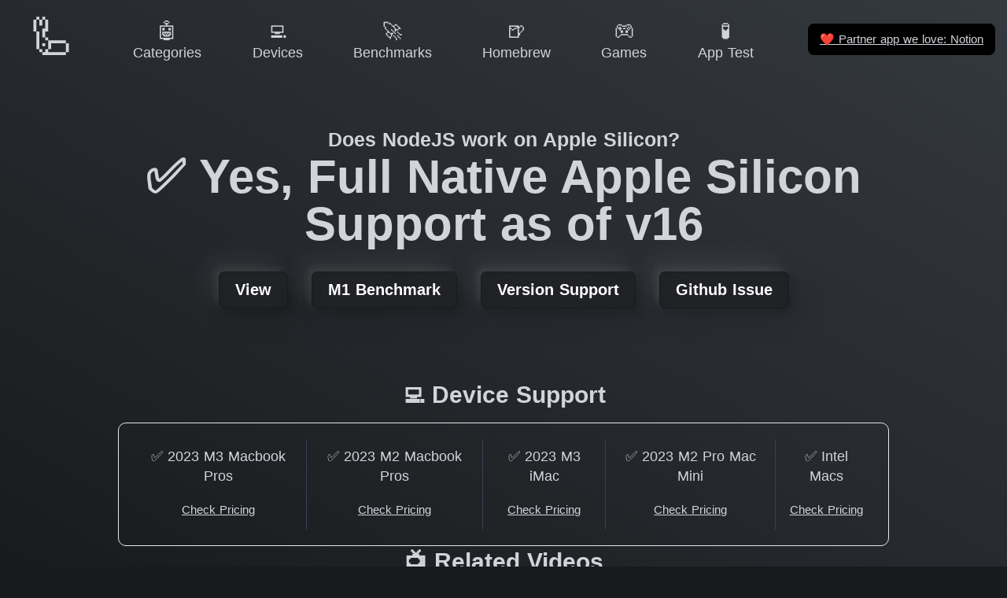

--- FILE ---
content_type: text/html
request_url: https://doesitarm.com/app/nodejs
body_size: 7931
content:
<!DOCTYPE html>
<html lang="en">
    <head>
        <!-- Hello Ivan K (CON-4) from Express VPN -->
        <title>Does NodeJS work on Apple Silicon? - Does It ARM</title>
        <meta charset="utf-8"><meta name="viewport" content="width=device-width, initial-scale=1"><meta hid="description" name="description" content="Latest reported support status of NodeJS on Apple Silicon and Apple M3 Max and M2 Ultra Processors."><meta property="og:image" content="https://doesitarm.com/images/og-image.png"><meta property="og:image:width" content="1200"><meta property="og:image:height" content="627"><meta property="og:image:alt" content="Does It ARM Logo"><meta property="twitter:card" content="summary"><meta hid="twitter:title" property="twitter:title" content="Does NodeJS work on Apple Silicon? - Does It ARM"><meta hid="twitter:description" property="twitter:description" content="Latest reported support status of NodeJS on Apple Silicon and Apple M3 Max and M2 Ultra Processors."><meta property="twitter:url" content="https://doesitarm.com/app/nodejs"><meta property="twitter:image" content="https://doesitarm.com/images/mark.png"><link rel="icon" type="image/x-icon" href="/favicon.ico"><link rel="preconnect" href="https://cdn4.buysellads.net">

        <!-- Set gaMeasurementId so it's available within the browser/window context --><script type="text/javascript">window.gaMeasurementId = 'UA-28434239-22'</script>
<!-- Global site tag (gtag.js) - Google Analytics --><script type="text/javascript" async src="https://www.googletagmanager.com/gtag/js?id=UA-28434239-22"></script>
<script type="text/javascript">
    window.dataLayer = window.dataLayer || [];
    function gtag () {
        dataLayer.push(arguments);
    }
    gtag('js', new Date());

    gtag('config', gaMeasurementId);

    // console.log('I wanna to shake your hand', gaMeasurementId )
</script>


<!-- Partytown Google Analytics --><!-- <script
    type="text/partytown"
    async
    src={ `https://www.googletagmanager.com/gtag/js?id=${ gaMeasurementId }` }
></script>
<script type="text/partytown">
    window.dataLayer = window.dataLayer || [];
    function gtag () {
        dataLayer.push(arguments);
    }
    gtag('js', new Date());

    gtag('config', gaMeasurementId);

    // console.log('I wanna to shake your hand', gaMeasurementId )
</script> -->

    <link rel="stylesheet" href="/_astro/404.7a287b36.css" />
<link rel="stylesheet" href="/_astro/404.531d1830.css" />
<link rel="stylesheet" href="/_astro/_...devicePath_.49ff92d5.css" /><script type="module" src="/_astro/hoisted.a270b975.js"></script>
<script>!(function(w,p,f,c){c=w[p]=Object.assign(w[p]||{},{"lib":"/~partytown/","debug":false});c[f]=(c[f]||[]).concat(["dataLayer.push"])})(window,'partytown','forward');/* Partytown 0.7.6 - MIT builder.io */
!function(t,e,n,i,r,o,a,d,s,c,p,l){function u(){l||(l=1,"/"==(a=(o.lib||"/~partytown/")+(o.debug?"debug/":""))[0]&&(s=e.querySelectorAll('script[type="text/partytown"]'),i!=t?i.dispatchEvent(new CustomEvent("pt1",{detail:t})):(d=setTimeout(f,1e4),e.addEventListener("pt0",w),r?h(1):n.serviceWorker?n.serviceWorker.register(a+(o.swPath||"partytown-sw.js"),{scope:a}).then((function(t){t.active?h():t.installing&&t.installing.addEventListener("statechange",(function(t){"activated"==t.target.state&&h()}))}),console.error):f())))}function h(t){c=e.createElement(t?"script":"iframe"),t||(c.setAttribute("style","display:block;width:0;height:0;border:0;visibility:hidden"),c.setAttribute("aria-hidden",!0)),c.src=a+"partytown-"+(t?"atomics.js?v=0.7.6":"sandbox-sw.html?"+Date.now()),e.body.appendChild(c)}function f(n,r){for(w(),i==t&&(o.forward||[]).map((function(e){delete t[e.split(".")[0]]})),n=0;n<s.length;n++)(r=e.createElement("script")).innerHTML=s[n].innerHTML,e.head.appendChild(r);c&&c.parentNode.removeChild(c)}function w(){clearTimeout(d)}o=t.partytown||{},i==t&&(o.forward||[]).map((function(e){p=t,e.split(".").map((function(e,n,i){p=p[i[n]]=n+1<i.length?"push"==i[n+1]?[]:p[i[n]]||{}:function(){(t._ptf=t._ptf||[]).push(i,arguments)}}))})),"complete"==e.readyState?u():(t.addEventListener("DOMContentLoaded",u),t.addEventListener("load",u))}(window,document,navigator,top,window.crossOriginIsolated);</script></head>
    <body>

        <div class="app-wrapper text-gray-300 bg-gradient-to-bl from-dark to-darker bg-fixed">
            <nav class="fixed top-0 left-0 right-0 flex z-navbar bg-gradient-to-bl from-dark to-darker bg-fixed justify-center items-center items-baseline"><div class="mobile-menu-container flex items-center lg:hidden p-2"><a class="mobile-menu-toggle rounded-md p-2 inline-flex items-center justify-center text-gray-400 hover:text-white hover:bg-gray-700 focus:outline-none focus:bg-gray-700 focus:text-white transition duration-150 ease-in-out" href="#mobile-menu" aria-label="Main menu"><svg class="parent-focus:hidden h-6 w-6" fill="none" viewBox="0 0 24 24" stroke="currentColor"><path stroke-linecap="round" stroke-linejoin="round" stroke-width="2" d="M4 6h16M4 12h16M4 18h16"></path></svg><svg class="hidden parent-focus:visible h-6 w-6" fill="none" viewBox="0 0 24 24" stroke="currentColor"><path stroke-linecap="round" stroke-linejoin="round" stroke-width="2" d="M6 18L18 6M6 6l12 12"></path></svg></a></div><div id="mobile-menu" class="mobile-menu hidden target:visible lg:hidden absolute bg-blur top-0 left-0 right-0 w-full py-3 px-2 pr-0"><a class="mobile-menu-close rounded-md p-2 inline-flex items-center justify-center text-gray-400 hover:text-white hover:bg-gray-700 focus:outline-none focus:bg-gray-700 focus:text-white transition duration-150 ease-in-out" href="#" aria-label="Main menu"><svg class="h-6 w-6" fill="none" viewBox="0 0 24 24" stroke="currentColor"><path stroke-linecap="round" stroke-linejoin="round" stroke-width="2" d="M6 18L18 6M6 6l12 12"></path></svg></a><div class="px-2 pt-2 pb-3 lg:px-3 md:pt-5"><a href="/" class="mt-1 block px-3 py-2 rounded-md text-base font-medium text-gray-300 hover:text-white hover:bg-gray-700 focus:outline-none focus:text-white focus:bg-gray-700 transition duration-150 ease-in-out text-gray-300 hover:bg-gray-700"> 🦾 Home </a><!--[--><a href="/categories" class="mt-1 block px-3 py-2 rounded-md text-base font-medium text-gray-300 hover:text-white hover:bg-gray-700 focus:outline-none focus:text-white focus:bg-gray-700 transition duration-150 ease-in-out text-gray-300 hover:bg-gray-700">🤖 Categories</a><a href="/devices" class="mt-1 block px-3 py-2 rounded-md text-base font-medium text-gray-300 hover:text-white hover:bg-gray-700 focus:outline-none focus:text-white focus:bg-gray-700 transition duration-150 ease-in-out text-gray-300 hover:bg-gray-700">💻 Devices</a><a href="/benchmarks" class="mt-1 block px-3 py-2 rounded-md text-base font-medium text-gray-300 hover:text-white hover:bg-gray-700 focus:outline-none focus:text-white focus:bg-gray-700 transition duration-150 ease-in-out text-gray-300 hover:bg-gray-700">🚀 Benchmarks</a><a href="/kind/homebrew" class="mt-1 block px-3 py-2 rounded-md text-base font-medium text-gray-300 hover:text-white hover:bg-gray-700 focus:outline-none focus:text-white focus:bg-gray-700 transition duration-150 ease-in-out text-gray-300 hover:bg-gray-700">🍺 Homebrew</a><a href="/games" class="mt-1 block px-3 py-2 rounded-md text-base font-medium text-gray-300 hover:text-white hover:bg-gray-700 focus:outline-none focus:text-white focus:bg-gray-700 transition duration-150 ease-in-out text-gray-300 hover:bg-gray-700">🎮 Games</a><a href="/apple-silicon-app-test" class="mt-1 block px-3 py-2 rounded-md text-base font-medium text-gray-300 hover:text-white hover:bg-gray-700 focus:outline-none focus:text-white focus:bg-gray-700 transition duration-150 ease-in-out text-gray-300 hover:bg-gray-700">🧪 App Test</a><!--]--></div><hr></div><div class="reponsive-menu-container relative w-full max-w-7xl ml-0 mb-1 mt-1 lg:mx-2 md:mr-2 md:mt-2"><div class="flex justify-between"><div class="flex-shrink-0 flex items-center"><a href="/" class="group h-full w-full lg:w-[110px] lg:h-[80px] lg:hover:bg-darker hover:neumorphic-shadow-logo lg:px-3 py-2 lg:rounded-md focus:outline-none lg:focus:text-white lg:focus:bg-gray-700 lg:leading-tight lg:transition lg:duration-150 lg:ease-in-out text-center whitespace-nowrap"><div class="lg:text-5xl text-3xl md:text-4xl lg:group-hover:text-xl"> 🦾 </div><div class="hidden lg:group-hover:block text-gray-300 text-sm font-medium leading-4"> Home </div></a></div><div class="hidden lg:flex lg:items-center grow justify-evenly"><!--[--><a href="/categories" class="px-3 py-2 rounded-md text-sm font-medium focus:outline-none focus:text-white focus:bg-gray-700 transition duration-150 ease-in-out text-center leading-tight whitespace-nowrap text-gray-300 hover:bg-darker hover:neumorphic-shadow"><div class="text-xl">🤖</div><div>Categories</div></a><a href="/devices" class="px-3 py-2 rounded-md text-sm font-medium focus:outline-none focus:text-white focus:bg-gray-700 transition duration-150 ease-in-out text-center leading-tight whitespace-nowrap text-gray-300 hover:bg-darker hover:neumorphic-shadow"><div class="text-xl">💻</div><div>Devices</div></a><a href="/benchmarks" class="px-3 py-2 rounded-md text-sm font-medium focus:outline-none focus:text-white focus:bg-gray-700 transition duration-150 ease-in-out text-center leading-tight whitespace-nowrap text-gray-300 hover:bg-darker hover:neumorphic-shadow"><div class="text-xl">🚀</div><div>Benchmarks</div></a><a href="/kind/homebrew" class="px-3 py-2 rounded-md text-sm font-medium focus:outline-none focus:text-white focus:bg-gray-700 transition duration-150 ease-in-out text-center leading-tight whitespace-nowrap text-gray-300 hover:bg-darker hover:neumorphic-shadow"><div class="text-xl">🍺</div><div>Homebrew</div></a><a href="/games" class="px-3 py-2 rounded-md text-sm font-medium focus:outline-none focus:text-white focus:bg-gray-700 transition duration-150 ease-in-out text-center leading-tight whitespace-nowrap text-gray-300 hover:bg-darker hover:neumorphic-shadow"><div class="text-xl">🎮</div><div>Games</div></a><a href="/apple-silicon-app-test" class="px-3 py-2 rounded-md text-sm font-medium focus:outline-none focus:text-white focus:bg-gray-700 transition duration-150 ease-in-out text-center leading-tight whitespace-nowrap text-gray-300 hover:bg-darker hover:neumorphic-shadow"><div class="text-xl">🧪</div><div>App Test</div></a><!--]--></div><div class="flex shrink items-center"><a class="underline px-3 py-2 rounded-md text-xs font-medium focus:outline-none focus:text-white focus:bg-gray-700 transition duration-150 ease-in-out bg-black ml-4 m-1" href="https://affiliate.notion.so/ljj2keff2qry"><span class="font-emoji">❤️</span> Partner app we love: Notion </a></div></div></div></nav>
            <div class="app-main min-h-screen flex items-center">
                <section class="container space-y-8 py-32">

    <div class="intro-content flex flex-col items-center text-center min-h-3/4-screen md:min-h-0 gap-8">

        <div class="title text-sm md:text-xl font-bold">Does NodeJS work on Apple Silicon?</div>

        <h2 class="subtitle text-2xl md:text-5xl font-bold">
            ✅ Yes, Full Native Apple Silicon Support as of v16
        </h2>

        

        

        <!-- <AllUpdatesSubscribe
            client:visible
        /> -->

        <div class="links space-y-6 sm:space-x-6">
            <a class="relative inline-flex items-center rounded-md px-4 py-2 leading-5 font-bold text-white border border-transparent focus:outline-none focus:border-indigo-600 neumorphic-shadow focus:shadow-outline-indigo bg-darker hover:bg-indigo-400 active:bg-indigo-600 transition duration-150 ease-in-out" href="https://nodejs.org/en/" target="_blank" rel="noopener" role="button">View</a><a class="relative inline-flex items-center rounded-md px-4 py-2 leading-5 font-bold text-white border border-transparent focus:outline-none focus:border-indigo-600 neumorphic-shadow focus:shadow-outline-indigo bg-darker hover:bg-indigo-400 active:bg-indigo-600 transition duration-150 ease-in-out" href="https://docs.google.com/spreadsheets/d/1g4U7LAImfEcXRihJbySZcRr32tn6WSWAtslfXltds58/edit#gid=607735373" target="_blank" rel="noopener" role="button">M1 Benchmark</a><a class="relative inline-flex items-center rounded-md px-4 py-2 leading-5 font-bold text-white border border-transparent focus:outline-none focus:border-indigo-600 neumorphic-shadow focus:shadow-outline-indigo bg-darker hover:bg-indigo-400 active:bg-indigo-600 transition duration-150 ease-in-out" href="https://github.com/ThatGuySam/doesitarm/issues/299#issuecomment-733210648" target="_blank" rel="noopener" role="button">Version Support</a><a class="relative inline-flex items-center rounded-md px-4 py-2 leading-5 font-bold text-white border border-transparent focus:outline-none focus:border-indigo-600 neumorphic-shadow focus:shadow-outline-indigo bg-darker hover:bg-indigo-400 active:bg-indigo-600 transition duration-150 ease-in-out" href="https://github.com/nodejs/TSC/issues/886" target="_blank" rel="noopener" role="button">Github Issue</a>
        </div>


        

        <div class="doesitarm-carbon-wrapper carbon-inline-wide carbon-inline-wide w-full"><script id="_carbonads_js" src="https://cdn.carbonads.com/carbon.js?serve=CK7DVK3M&amp;placement=doesitarmcom" type="text/javascript" async></script></div>

        <div class="device-support w-full">

        <h2 id="device-support" class="section-heading text-xl md:text-2xl text-center font-bold mb-3">
    💻 Device Support
</h2>

        <div class="device-support-apps md:inline-flex md:w-full max-w-4xl overflow-x-auto overflow-y-visible md:whitespace-no-wrap border rounded-lg divide-y md:divide-y-0 md:divide-x divide-gray-700 space-y-3 md:space-y-0 py-4 px-3">

            <div class="device-container w-full md:w-auto inline-flex flex-col space-y-2 px-2">
                    <a href="/device/2023-m3-macbook-pros" role="button" class="device-link block rounded-md text-sm font-medium leading-5 focus:outline-none focus:text-white focus:bg-gray-700 transition duration-150 ease-in-out text-gray-300 hover:bg-darker hover:neumorphic-shadow p-2" aria-label="NodeJS has  been reported to work on 2023 M3 Macbook Pros">✅ 2023 M3 Macbook Pros</a>

                    <a href="https://www.apple.com/macbook-pro/" target="_blank" class="underline text-xs pb-3" rel="noopener">Check Pricing</a>
                </div><div class="device-container w-full md:w-auto inline-flex flex-col space-y-2 px-2">
                    <a href="/device/2023-m2-macbook-pros" role="button" class="device-link block rounded-md text-sm font-medium leading-5 focus:outline-none focus:text-white focus:bg-gray-700 transition duration-150 ease-in-out text-gray-300 hover:bg-darker hover:neumorphic-shadow p-2" aria-label="NodeJS has  been reported to work on 2023 M2 Macbook Pros">✅ 2023 M2 Macbook Pros</a>

                    <a href="https://amzn.to/3FEuUs1" target="_blank" class="underline text-xs pb-3" rel="noopener">Check Pricing</a>
                </div><div class="device-container w-full md:w-auto inline-flex flex-col space-y-2 px-2">
                    <a href="/device/2023-m3-imac" role="button" class="device-link block rounded-md text-sm font-medium leading-5 focus:outline-none focus:text-white focus:bg-gray-700 transition duration-150 ease-in-out text-gray-300 hover:bg-darker hover:neumorphic-shadow p-2" aria-label="NodeJS has  been reported to work on 2023 M3 iMac">✅ 2023 M3 iMac</a>

                    <a href="https://www.apple.com/imac/" target="_blank" class="underline text-xs pb-3" rel="noopener">Check Pricing</a>
                </div><div class="device-container w-full md:w-auto inline-flex flex-col space-y-2 px-2">
                    <a href="/device/2023-m2-pro-mac-mini" role="button" class="device-link block rounded-md text-sm font-medium leading-5 focus:outline-none focus:text-white focus:bg-gray-700 transition duration-150 ease-in-out text-gray-300 hover:bg-darker hover:neumorphic-shadow p-2" aria-label="NodeJS has  been reported to work on 2023 M2 Pro Mac Mini">✅ 2023 M2 Pro Mac Mini</a>

                    <a href="https://amzn.to/40yxCsV" target="_blank" class="underline text-xs pb-3" rel="noopener">Check Pricing</a>
                </div><div class="device-container w-full md:w-auto inline-flex flex-col space-y-2 px-2">
                    <a href="/device/intel-macs" role="button" class="device-link block rounded-md text-sm font-medium leading-5 focus:outline-none focus:text-white focus:bg-gray-700 transition duration-150 ease-in-out text-gray-300 hover:bg-darker hover:neumorphic-shadow p-2" aria-label="NodeJS has  been reported to work on Intel Macs">✅ Intel Macs</a>

                    <a href="https://amzn.to/3h3LQwR" target="_blank" class="underline text-xs pb-3" rel="noopener">Check Pricing</a>
                </div>

        </div>

    </div>

        <div class="related-videos w-full">
        <h2 id="related-videos" class="section-heading text-xl md:text-2xl text-center font-bold mb-3">
    📺 Related Videos
</h2>

        <div class="video-row relative w-full ${ classes }">

    <div id="row-fjivipafc" class="video-row-contents flex overflow-x-auto whitespace-no-wrap py-2 space-x-6" style="scroll-snap-type:x mandatory;">
        <div class="video-card w-full flex-shrink-0 flex-grow-0 border-2 border-transparent rounded-2xl overflow-hidden" style="max-width: 325px; flex-basis: 325px; scroll-snap-align: start;">
    <a href="/app/nodejs/benchmarks#NJdb6pJSwBo" class="">
        <div class="video-card-container relative overflow-hidden bg-black">
            <div class="video-card-image ratio-wrapper">
                <div class="relative overflow-hidden w-full pb-16/9">
                    <picture>

    <source sizes="(max-width: 640px) 100vw, 640px" type="image/webp" data-srcset="https://i.ytimg.com/vi_webp/NJdb6pJSwBo/default.webp 120w, https://i.ytimg.com/vi_webp/NJdb6pJSwBo/mqdefault.webp 320w, https://i.ytimg.com/vi_webp/NJdb6pJSwBo/hqdefault.webp 480w, https://i.ytimg.com/vi_webp/NJdb6pJSwBo/sddefault.webp 640w"><source sizes="(max-width: 640px) 100vw, 640px" type="image/jpeg" data-srcset="https://i.ytimg.com/vi/NJdb6pJSwBo/default.jpg 120w, https://i.ytimg.com/vi/NJdb6pJSwBo/mqdefault.jpg 320w, https://i.ytimg.com/vi/NJdb6pJSwBo/hqdefault.jpg 480w, https://i.ytimg.com/vi/NJdb6pJSwBo/sddefault.jpg 640w">

    <img data-src="https://i.ytimg.com/vi/NJdb6pJSwBo/default.jpg" alt="16 Inch M1 PRO  ram stress test -  How many application run on 32 GB Ram Parallel" class="absolute inset-0 h-full w-full aspect-video object-cover lazyload" width="1600" height="900">
</picture>
                </div>
            </div>
            <div style="--gradient-from-color: rgba(0, 0, 0, 1); --gradient-to-color: rgba(0, 0, 0, 0.7)" class="video-card-overlay absolute inset-0 flex justify-between items-start bg-gradient-to-tr from-black to-transparent p-4">
                <div class="play-circle w-8 h-8 bg-white-2 flex justify-center items-center outline-0 rounded-full ease">
                    <svg viewBox="0 0 18 18" style="width:18px;height:18px;margin-left:3px">
                        <path fill="currentColor" d="M15.562 8.1L3.87.225c-.818-.562-1.87 0-1.87.9v15.75c0 .9 1.052 1.462 1.87.9L15.563 9.9c.584-.45.584-1.35 0-1.8z"></path>
                    </svg>
                </div>

                

            </div>

            <!-- Video Text Content -->
            <div class="video-card-content absolute inset-0 flex items-end py-4 px-6">
                <div class="w-full text-sm text-left whitespace-normal">16 Inch M1 PRO  ram stress test -  How many application run on 32 GB Ram Parallel</div>
            </div>
        </div>
    </a>
</div><div class="video-card w-full flex-shrink-0 flex-grow-0 border-2 border-transparent rounded-2xl overflow-hidden" style="max-width: 325px; flex-basis: 325px; scroll-snap-align: start;">
    <a href="/app/nodejs/benchmarks#K7ShRVOdLVk" class="">
        <div class="video-card-container relative overflow-hidden bg-black">
            <div class="video-card-image ratio-wrapper">
                <div class="relative overflow-hidden w-full pb-16/9">
                    <picture>

    <source sizes="(max-width: 480px) 100vw, 480px" type="image/webp" data-srcset="https://i.ytimg.com/vi_webp/K7ShRVOdLVk/default.webp 120w, https://i.ytimg.com/vi_webp/K7ShRVOdLVk/mqdefault.webp 320w, https://i.ytimg.com/vi_webp/K7ShRVOdLVk/hqdefault.webp 480w"><source sizes="(max-width: 480px) 100vw, 480px" type="image/jpeg" data-srcset="https://i.ytimg.com/vi/K7ShRVOdLVk/default.jpg 120w, https://i.ytimg.com/vi/K7ShRVOdLVk/mqdefault.jpg 320w, https://i.ytimg.com/vi/K7ShRVOdLVk/hqdefault.jpg 480w">

    <img data-src="https://i.ytimg.com/vi/K7ShRVOdLVk/default.jpg" alt="16 Inch - M1 Pro Macbook Unboxing" class="absolute inset-0 h-full w-full aspect-video object-cover lazyload" width="1600" height="900">
</picture>
                </div>
            </div>
            <div style="--gradient-from-color: rgba(0, 0, 0, 1); --gradient-to-color: rgba(0, 0, 0, 0.7)" class="video-card-overlay absolute inset-0 flex justify-between items-start bg-gradient-to-tr from-black to-transparent p-4">
                <div class="play-circle w-8 h-8 bg-white-2 flex justify-center items-center outline-0 rounded-full ease">
                    <svg viewBox="0 0 18 18" style="width:18px;height:18px;margin-left:3px">
                        <path fill="currentColor" d="M15.562 8.1L3.87.225c-.818-.562-1.87 0-1.87.9v15.75c0 .9 1.052 1.462 1.87.9L15.563 9.9c.584-.45.584-1.35 0-1.8z"></path>
                    </svg>
                </div>

                

            </div>

            <!-- Video Text Content -->
            <div class="video-card-content absolute inset-0 flex items-end py-4 px-6">
                <div class="w-full text-sm text-left whitespace-normal">16 Inch - M1 Pro Macbook Unboxing</div>
            </div>
        </div>
    </a>
</div><div class="video-card w-full flex-shrink-0 flex-grow-0 border-2 border-transparent rounded-2xl overflow-hidden" style="max-width: 325px; flex-basis: 325px; scroll-snap-align: start;">
    <a href="/app/nodejs/benchmarks#PPYi2PzeVAM" class="">
        <div class="video-card-container relative overflow-hidden bg-black">
            <div class="video-card-image ratio-wrapper">
                <div class="relative overflow-hidden w-full pb-16/9">
                    <picture>

    <source sizes="(max-width: 640px) 100vw, 640px" type="image/webp" data-srcset="https://i.ytimg.com/vi_webp/PPYi2PzeVAM/default.webp 120w, https://i.ytimg.com/vi_webp/PPYi2PzeVAM/mqdefault.webp 320w, https://i.ytimg.com/vi_webp/PPYi2PzeVAM/hqdefault.webp 480w, https://i.ytimg.com/vi_webp/PPYi2PzeVAM/sddefault.webp 640w"><source sizes="(max-width: 640px) 100vw, 640px" type="image/jpeg" data-srcset="https://i.ytimg.com/vi/PPYi2PzeVAM/default.jpg 120w, https://i.ytimg.com/vi/PPYi2PzeVAM/mqdefault.jpg 320w, https://i.ytimg.com/vi/PPYi2PzeVAM/hqdefault.jpg 480w, https://i.ytimg.com/vi/PPYi2PzeVAM/sddefault.jpg 640w">

    <img data-src="https://i.ytimg.com/vi/PPYi2PzeVAM/default.jpg" alt="M1 MacBook vs 2015 MacBook Pro Node Stress Test" class="absolute inset-0 h-full w-full aspect-video object-cover lazyload" width="1600" height="900">
</picture>
                </div>
            </div>
            <div style="--gradient-from-color: rgba(0, 0, 0, 1); --gradient-to-color: rgba(0, 0, 0, 0.7)" class="video-card-overlay absolute inset-0 flex justify-between items-start bg-gradient-to-tr from-black to-transparent p-4">
                <div class="play-circle w-8 h-8 bg-white-2 flex justify-center items-center outline-0 rounded-full ease">
                    <svg viewBox="0 0 18 18" style="width:18px;height:18px;margin-left:3px">
                        <path fill="currentColor" d="M15.562 8.1L3.87.225c-.818-.562-1.87 0-1.87.9v15.75c0 .9 1.052 1.462 1.87.9L15.563 9.9c.584-.45.584-1.35 0-1.8z"></path>
                    </svg>
                </div>

                

            </div>

            <!-- Video Text Content -->
            <div class="video-card-content absolute inset-0 flex items-end py-4 px-6">
                <div class="w-full text-sm text-left whitespace-normal">M1 MacBook vs 2015 MacBook Pro Node Stress Test</div>
            </div>
        </div>
    </a>
</div><div class="video-card w-full flex-shrink-0 flex-grow-0 border-2 border-transparent rounded-2xl overflow-hidden" style="max-width: 325px; flex-basis: 325px; scroll-snap-align: start;">
    <a href="/app/nodejs/benchmarks#UT20qd7nTSQ" class="">
        <div class="video-card-container relative overflow-hidden bg-black">
            <div class="video-card-image ratio-wrapper">
                <div class="relative overflow-hidden w-full pb-16/9">
                    <picture>

    <source sizes="(max-width: 640px) 100vw, 640px" type="image/webp" data-srcset="https://i.ytimg.com/vi_webp/UT20qd7nTSQ/default.webp 120w, https://i.ytimg.com/vi_webp/UT20qd7nTSQ/mqdefault.webp 320w, https://i.ytimg.com/vi_webp/UT20qd7nTSQ/hqdefault.webp 480w, https://i.ytimg.com/vi_webp/UT20qd7nTSQ/sddefault.webp 640w"><source sizes="(max-width: 640px) 100vw, 640px" type="image/jpeg" data-srcset="https://i.ytimg.com/vi/UT20qd7nTSQ/default.jpg 120w, https://i.ytimg.com/vi/UT20qd7nTSQ/mqdefault.jpg 320w, https://i.ytimg.com/vi/UT20qd7nTSQ/hqdefault.jpg 480w, https://i.ytimg.com/vi/UT20qd7nTSQ/sddefault.jpg 640w">

    <img data-src="https://i.ytimg.com/vi/UT20qd7nTSQ/default.jpg" alt="VS Code on MacBook Air M1 (NPM, React, SWAP &#38; RAM Usage)" class="absolute inset-0 h-full w-full aspect-video object-cover lazyload" width="1600" height="900">
</picture>
                </div>
            </div>
            <div style="--gradient-from-color: rgba(0, 0, 0, 1); --gradient-to-color: rgba(0, 0, 0, 0.7)" class="video-card-overlay absolute inset-0 flex justify-between items-start bg-gradient-to-tr from-black to-transparent p-4">
                <div class="play-circle w-8 h-8 bg-white-2 flex justify-center items-center outline-0 rounded-full ease">
                    <svg viewBox="0 0 18 18" style="width:18px;height:18px;margin-left:3px">
                        <path fill="currentColor" d="M15.562 8.1L3.87.225c-.818-.562-1.87 0-1.87.9v15.75c0 .9 1.052 1.462 1.87.9L15.563 9.9c.584-.45.584-1.35 0-1.8z"></path>
                    </svg>
                </div>

                

            </div>

            <!-- Video Text Content -->
            <div class="video-card-content absolute inset-0 flex items-end py-4 px-6">
                <div class="w-full text-sm text-left whitespace-normal">VS Code on MacBook Air M1 (NPM, React, SWAP &amp; RAM Usage)</div>
            </div>
        </div>
    </a>
</div><div class="video-card w-full flex-shrink-0 flex-grow-0 border-2 border-transparent rounded-2xl overflow-hidden" style="max-width: 325px; flex-basis: 325px; scroll-snap-align: start;">
    <a href="/app/nodejs/benchmarks#6qytTPTyDtI" class="">
        <div class="video-card-container relative overflow-hidden bg-black">
            <div class="video-card-image ratio-wrapper">
                <div class="relative overflow-hidden w-full pb-16/9">
                    <picture>

    <source sizes="(max-width: 640px) 100vw, 640px" type="image/webp" data-srcset="https://i.ytimg.com/vi_webp/6qytTPTyDtI/default.webp 120w, https://i.ytimg.com/vi_webp/6qytTPTyDtI/mqdefault.webp 320w, https://i.ytimg.com/vi_webp/6qytTPTyDtI/hqdefault.webp 480w, https://i.ytimg.com/vi_webp/6qytTPTyDtI/sddefault.webp 640w"><source sizes="(max-width: 640px) 100vw, 640px" type="image/jpeg" data-srcset="https://i.ytimg.com/vi/6qytTPTyDtI/default.jpg 120w, https://i.ytimg.com/vi/6qytTPTyDtI/mqdefault.jpg 320w, https://i.ytimg.com/vi/6qytTPTyDtI/hqdefault.jpg 480w, https://i.ytimg.com/vi/6qytTPTyDtI/sddefault.jpg 640w">

    <img data-src="https://i.ytimg.com/vi/6qytTPTyDtI/default.jpg" alt="M1 MacBook vs Intel Node Stress Test" class="absolute inset-0 h-full w-full aspect-video object-cover lazyload" width="1600" height="900">
</picture>
                </div>
            </div>
            <div style="--gradient-from-color: rgba(0, 0, 0, 1); --gradient-to-color: rgba(0, 0, 0, 0.7)" class="video-card-overlay absolute inset-0 flex justify-between items-start bg-gradient-to-tr from-black to-transparent p-4">
                <div class="play-circle w-8 h-8 bg-white-2 flex justify-center items-center outline-0 rounded-full ease">
                    <svg viewBox="0 0 18 18" style="width:18px;height:18px;margin-left:3px">
                        <path fill="currentColor" d="M15.562 8.1L3.87.225c-.818-.562-1.87 0-1.87.9v15.75c0 .9 1.052 1.462 1.87.9L15.563 9.9c.584-.45.584-1.35 0-1.8z"></path>
                    </svg>
                </div>

                

            </div>

            <!-- Video Text Content -->
            <div class="video-card-content absolute inset-0 flex items-end py-4 px-6">
                <div class="w-full text-sm text-left whitespace-normal">M1 MacBook vs Intel Node Stress Test</div>
            </div>
        </div>
    </a>
</div><div class="video-card w-full flex-shrink-0 flex-grow-0 border-2 border-transparent rounded-2xl overflow-hidden" style="max-width: 325px; flex-basis: 325px; scroll-snap-align: start;">
    <a href="/app/nodejs/benchmarks#Fs10dih1IbQ" class="">
        <div class="video-card-container relative overflow-hidden bg-black">
            <div class="video-card-image ratio-wrapper">
                <div class="relative overflow-hidden w-full pb-16/9">
                    <picture>

    <source sizes="(max-width: 640px) 100vw, 640px" type="image/webp" data-srcset="https://i.ytimg.com/vi_webp/Fs10dih1IbQ/default.webp 120w, https://i.ytimg.com/vi_webp/Fs10dih1IbQ/mqdefault.webp 320w, https://i.ytimg.com/vi_webp/Fs10dih1IbQ/hqdefault.webp 480w, https://i.ytimg.com/vi_webp/Fs10dih1IbQ/sddefault.webp 640w"><source sizes="(max-width: 640px) 100vw, 640px" type="image/jpeg" data-srcset="https://i.ytimg.com/vi/Fs10dih1IbQ/default.jpg 120w, https://i.ytimg.com/vi/Fs10dih1IbQ/mqdefault.jpg 320w, https://i.ytimg.com/vi/Fs10dih1IbQ/hqdefault.jpg 480w, https://i.ytimg.com/vi/Fs10dih1IbQ/sddefault.jpg 640w">

    <img data-src="https://i.ytimg.com/vi/Fs10dih1IbQ/default.jpg" alt="Running Puppeteer test with NodeJS in Apple MacBook Pro with M1 Chip" class="absolute inset-0 h-full w-full aspect-video object-cover lazyload" width="1600" height="900">
</picture>
                </div>
            </div>
            <div style="--gradient-from-color: rgba(0, 0, 0, 1); --gradient-to-color: rgba(0, 0, 0, 0.7)" class="video-card-overlay absolute inset-0 flex justify-between items-start bg-gradient-to-tr from-black to-transparent p-4">
                <div class="play-circle w-8 h-8 bg-white-2 flex justify-center items-center outline-0 rounded-full ease">
                    <svg viewBox="0 0 18 18" style="width:18px;height:18px;margin-left:3px">
                        <path fill="currentColor" d="M15.562 8.1L3.87.225c-.818-.562-1.87 0-1.87.9v15.75c0 .9 1.052 1.462 1.87.9L15.563 9.9c.584-.45.584-1.35 0-1.8z"></path>
                    </svg>
                </div>

                

            </div>

            <!-- Video Text Content -->
            <div class="video-card-content absolute inset-0 flex items-end py-4 px-6">
                <div class="w-full text-sm text-left whitespace-normal">Running Puppeteer test with NodeJS in Apple MacBook Pro with M1 Chip</div>
            </div>
        </div>
    </a>
</div><div class="video-card w-full flex-shrink-0 flex-grow-0 border-2 border-transparent rounded-2xl overflow-hidden" style="max-width: 325px; flex-basis: 325px; scroll-snap-align: start;">
    <a href="/app/nodejs/benchmarks#5ZxCxW9t1ss" class="">
        <div class="video-card-container relative overflow-hidden bg-black">
            <div class="video-card-image ratio-wrapper">
                <div class="relative overflow-hidden w-full pb-16/9">
                    <picture>

    <source sizes="(max-width: 640px) 100vw, 640px" type="image/webp" data-srcset="https://i.ytimg.com/vi_webp/5ZxCxW9t1ss/default.webp 120w, https://i.ytimg.com/vi_webp/5ZxCxW9t1ss/mqdefault.webp 320w, https://i.ytimg.com/vi_webp/5ZxCxW9t1ss/hqdefault.webp 480w, https://i.ytimg.com/vi_webp/5ZxCxW9t1ss/sddefault.webp 640w"><source sizes="(max-width: 640px) 100vw, 640px" type="image/jpeg" data-srcset="https://i.ytimg.com/vi/5ZxCxW9t1ss/default.jpg 120w, https://i.ytimg.com/vi/5ZxCxW9t1ss/mqdefault.jpg 320w, https://i.ytimg.com/vi/5ZxCxW9t1ss/hqdefault.jpg 480w, https://i.ytimg.com/vi/5ZxCxW9t1ss/sddefault.jpg 640w">

    <img data-src="https://i.ytimg.com/vi/5ZxCxW9t1ss/default.jpg" alt="M1 MacBook JavaScript Setup" class="absolute inset-0 h-full w-full aspect-video object-cover lazyload" width="1600" height="900">
</picture>
                </div>
            </div>
            <div style="--gradient-from-color: rgba(0, 0, 0, 1); --gradient-to-color: rgba(0, 0, 0, 0.7)" class="video-card-overlay absolute inset-0 flex justify-between items-start bg-gradient-to-tr from-black to-transparent p-4">
                <div class="play-circle w-8 h-8 bg-white-2 flex justify-center items-center outline-0 rounded-full ease">
                    <svg viewBox="0 0 18 18" style="width:18px;height:18px;margin-left:3px">
                        <path fill="currentColor" d="M15.562 8.1L3.87.225c-.818-.562-1.87 0-1.87.9v15.75c0 .9 1.052 1.462 1.87.9L15.563 9.9c.584-.45.584-1.35 0-1.8z"></path>
                    </svg>
                </div>

                

            </div>

            <!-- Video Text Content -->
            <div class="video-card-content absolute inset-0 flex items-end py-4 px-6">
                <div class="w-full text-sm text-left whitespace-normal">M1 MacBook JavaScript Setup</div>
            </div>
        </div>
    </a>
</div>
    </div>

    <button class="scroll-button absolute left-0 h-10 w-10 flex justify-center items-center transform -translate-y-1/2 -translate-x-1/2 bg-darker rounded-full" style="top:50%;" distance="-325" scroll-target="#row-fjivipafc" aria-label="Scroll to previous videos">
        <svg viewBox="0 0 20 20" fill="currentColor" class="h-5 w-5 text-gray-400" style="transform: scaleX(-1);">
            <path fill-rule="evenodd" d="M7.293 14.707a1 1 0 010-1.414L10.586 10 7.293 6.707a1 1 0 011.414-1.414l4 4a1 1 0 010 1.414l-4 4a1 1 0 01-1.414 0z" clip-rule="evenodd"></path>
        </svg>
    </button>
    <button class="scroll-button absolute right-0 h-10 w-10 flex justify-center items-center transform -translate-y-1/2 translate-x-1/2 bg-darker rounded-full" style="top:50%;" distance="325" scroll-target="#row-fjivipafc" aria-label="Scroll to next videos">
        <svg viewBox="0 0 20 20" fill="currentColor" class="h-5 w-5 text-gray-400">
            <path fill-rule="evenodd" d="M7.293 14.707a1 1 0 010-1.414L10.586 10 7.293 6.707a1 1 0 011.414-1.414l4 4a1 1 0 010 1.414l-4 4a1 1 0 01-1.414 0z" clip-rule="evenodd"></path>
        </svg>
    </button>

</div>
    </div>

    </div>

    

    

    <div class="report-update text-xs text-center w-full shadow-none py-24">
    
    <!-- https://eric.blog/2016/01/08/prefilling-github-issues/ -->
    <a href="https://github.com/ThatGuySam/doesitarm/issues?q=is%3Aissue+NodeJS" target="_blank" class="underline" rel="noopener">Report Update</a>
</div>

</section>
            </div>

            <footer>
                <div class="max-w-screen-xl mx-auto py-12 px-4 overflow-hidden space-y-24 sm:px-6 lg:px-8">
                    <div class="flex justify-center space-x-6">
                        <div class="flex flex-col items-center space-y-4">
                            <style>astro-island,astro-slot,astro-static-slot{display:contents}</style><script>(()=>{var r=(i,c,n)=>{let s=async()=>{await(await i())()},t=new IntersectionObserver(e=>{for(let o of e)if(o.isIntersecting){t.disconnect(),s();break}});for(let e of n.children)t.observe(e)};(self.Astro||(self.Astro={})).visible=r;window.dispatchEvent(new Event("astro:visible"));})();;(()=>{var d;{let p={0:t=>u(t),1:t=>l(t),2:t=>new RegExp(t),3:t=>new Date(t),4:t=>new Map(l(t)),5:t=>new Set(l(t)),6:t=>BigInt(t),7:t=>new URL(t),8:t=>new Uint8Array(t),9:t=>new Uint16Array(t),10:t=>new Uint32Array(t)},h=t=>{let[e,n]=t;return e in p?p[e](n):void 0},l=t=>t.map(h),u=t=>typeof t!="object"||t===null?t:Object.fromEntries(Object.entries(t).map(([e,n])=>[e,h(n)]));customElements.get("astro-island")||customElements.define("astro-island",(d=class extends HTMLElement{constructor(){super(...arguments);this.hydrate=async()=>{var i;if(!this.hydrator||!this.isConnected)return;let e=(i=this.parentElement)==null?void 0:i.closest("astro-island[ssr]");if(e){e.addEventListener("astro:hydrate",this.hydrate,{once:!0});return}let n=this.querySelectorAll("astro-slot"),o={},a=this.querySelectorAll("template[data-astro-template]");for(let r of a){let s=r.closest(this.tagName);s!=null&&s.isSameNode(this)&&(o[r.getAttribute("data-astro-template")||"default"]=r.innerHTML,r.remove())}for(let r of n){let s=r.closest(this.tagName);s!=null&&s.isSameNode(this)&&(o[r.getAttribute("name")||"default"]=r.innerHTML)}let c;try{c=this.hasAttribute("props")?u(JSON.parse(this.getAttribute("props"))):{}}catch(r){let s=this.getAttribute("component-url")||"<unknown>",y=this.getAttribute("component-export");throw y&&(s+=` (export ${y})`),console.error(`[hydrate] Error parsing props for component ${s}`,this.getAttribute("props"),r),r}await this.hydrator(this)(this.Component,c,o,{client:this.getAttribute("client")}),this.removeAttribute("ssr"),this.dispatchEvent(new CustomEvent("astro:hydrate"))}}connectedCallback(){!this.hasAttribute("await-children")||this.firstChild?this.childrenConnectedCallback():new MutationObserver((e,n)=>{n.disconnect(),setTimeout(()=>this.childrenConnectedCallback(),0)}).observe(this,{childList:!0})}async childrenConnectedCallback(){let e=this.getAttribute("before-hydration-url");e&&await import(e),this.start()}start(){let e=JSON.parse(this.getAttribute("opts")),n=this.getAttribute("client");if(Astro[n]===void 0){window.addEventListener(`astro:${n}`,()=>this.start(),{once:!0});return}Astro[n](async()=>{let o=this.getAttribute("renderer-url"),[a,{default:c}]=await Promise.all([import(this.getAttribute("component-url")),o?import(o):()=>()=>{}]),i=this.getAttribute("component-export")||"default";if(!i.includes("."))this.Component=a[i];else{this.Component=a;for(let r of i.split("."))this.Component=this.Component[r]}return this.hydrator=c,this.hydrate},e,this)}attributeChangedCallback(){this.hydrate()}},d.observedAttributes=["props"],d))}})();</script><astro-island uid="IrTPA" component-url="/_astro/all-updates-subscribe.017624da.js" component-export="default" renderer-url="/_astro/client.9b2d7260.js" props="{}" ssr="" client="visible" opts="{&quot;name&quot;:&quot;AllUpdatesSubscribe&quot;,&quot;value&quot;:true}" await-children=""><div><div><form class="all-updates-subscribe text-xs relative"><!----><div class="mt-1 relative rounded-md shadow-sm"><!----><input id="all-updates-subscribe-8dacf149-f857-42b4-b08d-9333758bbb0b" value="" class="form-input block w-full rounded-md py-1 neumorphic-shadow bg-darker placeholder-white text-center border border-transparent px-3" placeholder="✉️ Get App Updates" aria-label="✉️ Get App Updates" name="all-updates-subscribe" style="width:240px;" type="email" required></div></form></div><!----></div></astro-island>
                        </div>
                    </div>
                    <p class="text-center text-base leading-6 text-gray-400">
                        <span>Built by </span>
                        <a href="https://samcarlton.com/" rel="noopener" class="underline">Sam Carlton</a>
                        <span> and the awesome </span>
                        <a href="https://github.com/ThatGuySam/doesitarm/graphs/contributors" rel="noopener" class="underline">🦾 Does It ARM Contributors. </a>
                    </p>
                    <p class="mt-8 text-center text-base leading-6 text-gray-400">
                        &copy; 2026 Does It ARM All rights reserved. This site is supported by Affiliate links.
                    </p>
                </div>
            </footer>

        </div>

    <script defer src="https://static.cloudflareinsights.com/beacon.min.js/vcd15cbe7772f49c399c6a5babf22c1241717689176015" integrity="sha512-ZpsOmlRQV6y907TI0dKBHq9Md29nnaEIPlkf84rnaERnq6zvWvPUqr2ft8M1aS28oN72PdrCzSjY4U6VaAw1EQ==" data-cf-beacon='{"version":"2024.11.0","token":"b8b749675d9a4dfc8a9e5730bbab8bed","r":1,"server_timing":{"name":{"cfCacheStatus":true,"cfEdge":true,"cfExtPri":true,"cfL4":true,"cfOrigin":true,"cfSpeedBrain":true},"location_startswith":null}}' crossorigin="anonymous"></script>
</body>
</html>